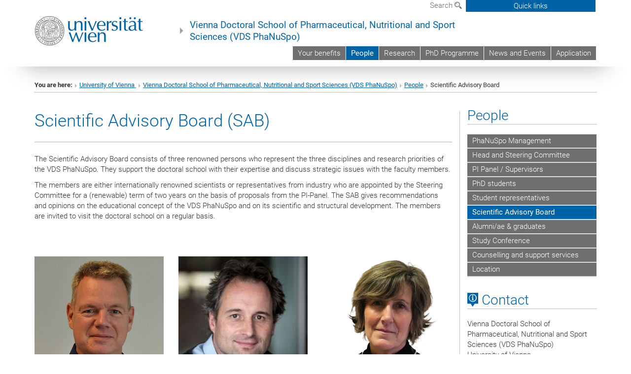

--- FILE ---
content_type: text/html; charset=utf-8
request_url: https://vds-phanuspo.univie.ac.at/people/scientific-advisory-board/
body_size: 15555
content:
<!DOCTYPE html>
<html xmlns="http://www.w3.org/1999/xhtml" xml:lang="en" lang="en">
<head prefix="og: http://ogp.me/ns# fb: http://ogp.me/ns/fb# article: http://ogp.me/ns/article#">

<meta charset="utf-8">
<!-- 
	This website is powered by TYPO3 - inspiring people to share!
	TYPO3 is a free open source Content Management Framework initially created by Kasper Skaarhoj and licensed under GNU/GPL.
	TYPO3 is copyright 1998-2017 of Kasper Skaarhoj. Extensions are copyright of their respective owners.
	Information and contribution at http://typo3.org/
-->



<title>Scientific Advisory Board</title>
<meta name="generator" content="TYPO3 CMS">


<link rel="stylesheet" type="text/css" href="/typo3temp/stylesheet_b3a206eec6.css?1736368171" media="all">
<link rel="stylesheet" type="text/css" href="/typo3conf/ext/univie_news/Resources/Public/CSS/pwp.css?1615798746" media="all">
<link rel="stylesheet" type="text/css" href="/fileadmin/templates/GLOBAL/CSS/styles.css?1694002451" media="all">
<link rel="stylesheet" type="text/css" href="/fileadmin/templates/GLOBAL/ICONS/style.css?1732114024" media="all">
<link rel="stylesheet" type="text/css" href="/fileadmin/templates/GLOBAL/CSS/print.css?1580200204" media="print">
<link rel="stylesheet" type="text/css" href="/fileadmin/templates/GLOBAL/ICONS/tablesorter/tablesorter.css?1675257657" media="all">
<link rel="stylesheet" type="text/css" href="/fileadmin/templates/GLOBAL/JS/shariff/shariff-vie.css?1681381994" media="all">
<link rel="stylesheet" type="text/css" href="/fileadmin/templates/GLOBAL/CSS/video-js.min.css?1505291824" media="all">
<link rel="stylesheet" type="text/css" href="/fileadmin/templates/GLOBAL/CSS/videojs.thumbnails.css?1505291824" media="all">
<link rel="stylesheet" type="text/css" href="/fileadmin/templates/GLOBAL/EXT/powermail/pm-additional.css?1730119584" media="all">
<link rel="stylesheet" type="text/css" href="/fileadmin/templates/GLOBAL/CSS/added-accessibility.css?1740400409" media="all">
<link rel="stylesheet" type="text/css" href="/fileadmin/templates/GLOBAL/EXT/news/css/news.css?1710158386" media="all">
<link rel="stylesheet" type="text/css" href="/fileadmin/templates/GLOBAL/EXT/univie_pure/pure.css?1692264488" media="all">
<link rel="stylesheet" type="text/css" href="/typo3conf/ext/univie_phaidra/Resources/style.css?1526300968" media="all">
<link rel="stylesheet" type="text/css" href="/typo3temp/stylesheet_240b4ca893.css?1736368171" media="all">


<script src="/uploads/tx_t3jquery/jquery-2.1.x-1.10.x-1.2.x-3.0.x.js?1511251888" type="text/javascript"></script>
<script src="/fileadmin/templates/GLOBAL/JS/videoJS/video.min.js?1505291804" type="application/x-javascript"></script>
<script src="/fileadmin/templates/GLOBAL/JS/videoJS/videojs-contrib-hls.min.js?1505291804" type="application/x-javascript"></script>
<script src="/fileadmin/templates/GLOBAL/JS/videoJS/videojs.thumbnails.js?1505291804" type="application/x-javascript"></script>
<script src="/fileadmin/templates/GLOBAL/JS/videoJS/videojs.persistvolume.js?1505291804" type="application/x-javascript"></script>
<script src="/typo3temp/javascript_9a38f34785.js?1736368171" type="text/javascript"></script>


<link href="/fileadmin/templates/GLOBAL/IMG/favicon.ico" rel="shortcut icon" type="image/vnd.microsoft.icon" />
<link href="/fileadmin/templates/GLOBAL/IMG/favicon-uni.png" rel="apple-touch-icon" type="image/png" />
<link href="/fileadmin/templates/GLOBAL/IMG/favicon-uni.png" rel="shortcut icon" type="image/vnd.microsoft.icon" />

            <meta property="og:base-title" content="Vienna Doctoral School of  Pharmaceutical, Nutritional and Sport Sciences (VDS PhaNuSpo)" />
            <meta http-equiv="X-UA-Compatible" content="IE=edge">
            <meta name="viewport" content="width=device-width, initial-scale=1">

            <!-- HTML5 shim and Respond.js IE8 support of HTML5 elements and media queries -->
            <!--[if lt IE 9]>
                <script src="https://oss.maxcdn.com/libs/html5shiv/3.7.0/html5shiv.js"></script>
                <script src="https://oss.maxcdn.com/libs/respond.js/1.4.2/respond.min.js"></script>
            <![endif]-->
            <meta name="title" content="Scientific Advisory Board" /><meta property="og:site-id" content="202677" /><meta property="og:title" content="Scientific Advisory Board" /><meta property="og:type" content="article" /><meta property="og:url" content="https://vds-phanuspo.univie.ac.at/people/scientific-advisory-board/" /><meta name="twitter:card" content="summary_large_image" /><meta name="twitter:title" content="Scientific Advisory Board" /><meta name="og:type" content="article" /><meta property="og:url" content="https://vds-phanuspo.univie.ac.at/people/scientific-advisory-board/" /><meta property="og:description" content="Scientific Advisory Board" /><meta name="twitter:description" content="Scientific Advisory Board" />
            <meta property="og:image" content="https://www.univie.ac.at/fileadmin/templates/GLOBAL/IMG/uni_logo.jpg" />
            <meta property="og:image:type" content="image/jpg" />
            <meta property="og:image:width" content="1200" />
            <meta property="og:image:height" content="630" />
            <meta name="twitter:site" content="univienna" />
                <meta property="og:image" content="https://backend.univie.ac.at/fileadmin/templates/GLOBAL/IMG/uni_logo.jpg" />
                <meta property="og:image:type" content="image/jpg" />
                <meta property="og:image:width" content="1200" />
                <meta property="og:image:height" content="630" />
                <meta name="twitter:site" content="univienna" /><meta property="fb:app_id" content="1752333404993542" />    <style type="text/css">
    div.univiepersonal-list-container div.univiepersonal-entry span.funktion {display:none;}
    </style>
</head>
<body>

<header>
<nav aria-label="Sprungmarke zum Inhalt" class="skip">
    <a href="#mainContent" class="skip-to-content" tabindex="0" title="skip">Go directly to main content</a>
</nav>

<!-- ==============================================
BEGINN Small Devices
=============================================== -->
<div class="navbar-header skip"><button type="button" id="button-open-menu" class="navbar-toggle my-button" data-toggle="collapse" data-target="#menu-container-mobile" aria-haspopup="true" tabindex="0"><span class="sr-only" id="show-navigation-button-text">Show navigation</span><span class="icon-mainmenue" aria-hidden="true"></span></button></div>
<div class="navbar-collapse collapse hidden-md hidden-lg skip" id="menu-container-mobile">
    <div class="navbar-header">
        <button type="button" class="navbar-toggle menu-open" data-toggle="collapse" data-target="#menu-container-mobile" aria-expanded="true">
            <span class="sr-only" id="hide-navigation-button-text">Hide navigation</span>
            <span class="icon-cancel-circle" aria-hidden="true"></span>
        </button>
    </div>
    <div class="menu-header-mobile col-sx-12 hidden-md hidden-lg">
        <a href="https://www.univie.ac.at/en/"><img width="220" src="/fileadmin/templates/GLOBAL/IMG/uni_logo_220.jpg" class="logo logo-single" alt="University of Vienna - Main page"  data-rjs="3"></a>
    </div>
    <nav aria-label="Main navigation" class="navbar navbar-uni-mobile hidden-md hidden-lg"><ul class="nav navbar-nav navbar-right"><li class="dropdown dropdown-mobile"><a href="/your-benefits/" target="_self" class="link-text">Your benefits</a><a data-toggle="dropdown" href="" class="toggle-icon" role="button" aria-label="Menü öffnen"><span class="icon-navi-close"><span class="sr-only">Show navigation</span>&nbsp;</span></a><ul class="dropdown-menu level2"><li class="level2"><a href="/your-benefits/become-a-member/" target="_self" class="level2">Become a member</a></li><li class="level2"><a href="/your-benefits/networking-and-outreach/" target="_self" class="level2">Networking and outreach</a></li><li class="level2"><a href="/your-benefits/phanuspo-grants/" target="_self" class="level2">PhaNuSpo grants</a></li><li class="level2"><a href="/your-benefits/mental-health-support/" target="_self" class="level2">Mental health & support</a></li><li class="level2"><a href="/your-benefits/anonymous-mailbox/" target="_self" class="level2">Anonymous mailbox</a></li><li class="level2"><a href="/your-benefits/useful-links/" target="_self" class="level2">Useful links</a></li><li class="level2"><a href="/your-benefits/intranet/" target="_self" class="level2">Intranet</a></li></ul></li><li class="dropdown dropdown-mobile act"><a href="/people/" target="_self" class="link-text act">People</a><a data-toggle="dropdown" href="" class="toggle-icon act" role="button" aria-label="Menü öffnen"><span class="icon-navi-open"><span class="sr-only">Hide navigation</span>&nbsp;</span></a><ul class="dropdown-menu level2"><li class="level2"><a href="/people/phanuspo-management/" target="_self" class="level2">PhaNuSpo Management</a></li><li class="level2"><a href="/people/head-and-steering-committee/" target="_self" class="level2">Head and Steering Committee</a></li><li class="level2"><a href="/people/pi-panel-supervisors/" target="_self" class="level2">PI Panel / Supervisors</a></li><li class="level2"><a href="/people/phd-students/" target="_self" class="level2">PhD students</a></li><li class="level2"><a href="/people/student-representatives/" target="_self" class="level2">Student representatives</a></li><li class="level2 act"><a href="/people/scientific-advisory-board/" target="_self" class="level2 act">Scientific Advisory Board</a></li><li class="level2"><a href="/people/alumniae-graduates/" target="_self" class="level2">Alumni/ae & graduates</a></li><li class="level2"><a href="/people/study-conference/" target="_self" class="level2">Study Conference</a></li><li class="level2"><a href="/people/counselling-and-support-services/" target="_self" class="level2">Counselling and support services</a></li><li class="level2"><a href="/people/location/" target="_self" class="level2">Location</a></li></ul></li><li class="dropdown dropdown-mobile"><a href="/research/" target="_self" class="link-text">Research</a><a data-toggle="dropdown" href="" class="toggle-icon" role="button" aria-label="Menü öffnen"><span class="icon-navi-close"><span class="sr-only">Show navigation</span>&nbsp;</span></a><ul class="dropdown-menu level2"><li class="level2"><a href="/research/publications/" target="_self" class="level2">Publications</a></li><li class="level2"><a href="/research/good-academic-practice/" target="_self" class="level2">Good academic practice</a></li></ul></li><li class="dropdown dropdown-mobile"><a href="/phd-programme/" target="_self" class="link-text">PhD Programme</a><a data-toggle="dropdown" href="" class="toggle-icon" role="button" aria-label="Menü öffnen"><span class="icon-navi-close"><span class="sr-only">Show navigation</span>&nbsp;</span></a><ul class="dropdown-menu level2"><li class="level2"><a href="/phd-programme/benefits/" target="_self" class="level2">Benefits</a></li><li class="level2"><a href="/phd-programme/admission-to-phd-programmes/" target="_self" class="level2">Admission to PhD programmes</a></li><li class="level2"><a href="/phd-programme/become-a-phanuspo-member/" target="_self" class="level2">Become a PhaNuSpo member</a></li><li class="level2"><a href="/phd-programme/ects-requirements/" target="_self" class="level2">ECTS requirements</a></li><li class="level2"><a href="/phd-programme/phanuspo-education/" target="_self" class="level2">PhaNuSpo education</a></li><li class="level2"><a href="/phd-programme/thesis-advisory-committee-tac/" target="_self" class="level2">Thesis Advisory Committee (TAC)</a></li><li class="level2"><a href="/phd-programme/guidelines-for-doctoral-theses/" target="_self" class="level2">Guidelines for doctoral theses</a></li><li class="level2"><a href="/phd-programme/public-presentation-foep/" target="_self" class="level2">Public presentation (FÖP)</a></li><li class="level2"><a href="/phd-programme/doctoral-thesis-agreement/" target="_self" class="level2">Doctoral thesis agreement</a></li><li class="level2"><a href="/phd-programme/annual-progress-report/" target="_self" class="level2">Annual progress report</a></li><li class="level2"><a href="/phd-programme/submission-and-review-of-the-dissertation/" target="_self" class="level2">Submission and review of the dissertation</a></li><li class="level2"><a href="/phd-programme/public-defence/" target="_self" class="level2">Public defence</a></li><li class="level2"><a href="/phd-programme/affiliation-policy/" target="_self" class="level2">Affiliation policy</a></li><li class="level2"><a href="https://satzung.univie.ac.at/en/study-law/" target="_blank" class="level2">Study Law</a></li><li class="level2"><a href="/phd-programme/faqs/" target="_self" class="level2">FAQs</a></li><li class="level2"><a href="/phd-programme/anonymous-feedback-mailbox/" target="_self" class="level2">Anonymous feedback mailbox</a></li></ul></li><li class="dropdown dropdown-mobile"><a href="/news-and-events/" target="_self" class="link-text">News and Events</a><a data-toggle="dropdown" href="" class="toggle-icon" role="button" aria-label="Menü öffnen"><span class="icon-navi-close"><span class="sr-only">Show navigation</span>&nbsp;</span></a><ul class="dropdown-menu level2"><li class="level2"><a href="/news-and-events/phd-corner/" target="_self" class="level2">PhD Corner</a></li><li class="level2"><a href="/news-and-events/phanuspo-training/" target="_self" class="level2">PhaNuSpo training</a></li><li class="level2"><a href="/news-and-events/event-calendar/" target="_self" class="level2">Event calendar</a></li><li class="level2"><a href="/news-and-events/research/" target="_self" class="level2">Research</a></li><li class="level2"><a href="/news-and-events/media/" target="_self" class="level2">Media</a></li><li class="level2"><a href="/news-and-events/calls-and-opportunities/" target="_self" class="level2">Calls and Opportunities</a></li></ul></li><li class="dropdown dropdown-mobile"><a href="/application/" target="_self" class="link-text">Application</a><a data-toggle="dropdown" href="" class="toggle-icon" role="button" aria-label="Menü öffnen"><span class="icon-navi-close"><span class="sr-only">Show navigation</span>&nbsp;</span></a><ul class="dropdown-menu level2"><li class="level2"><a href="/application/open-positions/" target="_self" class="level2">Open positions</a></li><li class="level2"><a href="/application/phanuspo-grants/" target="138211" class="level2">PhaNuSpo Grants</a></li><li class="level2"><a href="/application/admission-to-phd-programmes/" target="_self" class="level2">Admission to PhD programmes</a></li><li class="level2"><a href="/application/previous-openings/" target="_self" class="level2">Previous openings</a></li></ul></li></ul></nav>
</div>

<div id="quicklinks-top-mobile" class="quicklinks-btn-mobile top-row hidden-md hidden-lg skip">
    <a class="quicklinks-open open" data-top-id="" data-top-show="true" href="#" aria-label="Open or close quick links"><span class="icon-cancel-circle" aria-hidden="true"></span></a>
    <nav aria-label="Quick links"><div class="quicklinks-mobile-menu"><div class="panel panel-uni-quicklinks"><div class="panel-heading active"><a href="#quicklinks123859" target="_self" data-toggle="collapse" data-parent="#quicklinks-top-mobile" class="">Information for ...<span class="pull-right icon-navi-open"><span class="sr-only">Hide navigation</span></span></a></div><div id="quicklinks123859" class="panel-collapse collapse in quicklinks-panel"><div class="panel-body"><ul class="indent"><li><a href="http://studieren.univie.ac.at/en/degree-programmes/" target="_blank">Prospective students&nbsp;<span class="sr-only">External link</span><span class="icon-extern"></span></a></li><li><a href="http://studieren.univie.ac.at/en/semester-planning/" target="_blank">Students&nbsp;<span class="sr-only">External link</span><span class="icon-extern"></span></a></li><li><a href="http://forschungsservice.univie.ac.at/en/" target="_blank">Researchers&nbsp;<span class="sr-only">External link</span><span class="icon-extern"></span></a></li><li><a href="http://www.postgraduatecenter.at/en/" target="_blank">Continuing education&nbsp;<span class="sr-only">External link</span><span class="icon-extern"></span></a></li><li><a href="http://www.alumni.ac.at/" target="_blank">Alumni (in German)&nbsp;<span class="sr-only">External link</span><span class="icon-extern"></span></a></li></ul></div></div></div><div class="panel panel-uni-quicklinks"><div class="panel-heading active"><a href="#quicklinks12" target="_self" data-toggle="collapse" data-parent="#quicklinks-top-mobile" class="">Most searched-for services ...<span class="pull-right icon-navi-open"><span class="sr-only">Hide navigation</span></span></a></div><div id="quicklinks12" class="panel-collapse collapse in quicklinks-panel"><div class="panel-body"><ul class="indent"><li><a href="http://studieren.univie.ac.at/en/" target="_blank"><span class="icon-quick-studienpoint"></span>&nbsp;&nbsp;Studying at the University of Vienna&nbsp;<span class="sr-only">External link</span><span class="icon-extern"></span></a></li><li><a href="http://ufind.univie.ac.at/en/search.html" target="_blank"><span class="icon-quick-person"></span>&nbsp;&nbsp;u:find Course / Staff search&nbsp;<span class="sr-only">External link</span><span class="icon-extern"></span></a></li><li><a href="http://zid.univie.ac.at/en/webmail/" target="_blank"><span class="icon-quick-webmail"></span>&nbsp;&nbsp;Webmail&nbsp;<span class="sr-only">External link</span><span class="icon-extern"></span></a></li><li><a href="http://wiki.univie.ac.at" target="_blank"><span class="icon-quick-intranet"></span>&nbsp;&nbsp;Intranet for employees&nbsp;<span class="sr-only">External link</span><span class="icon-extern"></span></a></li><li><a href="http://uspace.univie.ac.at/en" target="_blank"><span class="icon-quick-univis"></span>&nbsp;&nbsp;u:space&nbsp;<span class="sr-only">External link</span><span class="icon-extern"></span></a></li><li><a href="http://bibliothek.univie.ac.at/english/" target="_blank"><span class="icon-quick-biblio"></span>&nbsp;&nbsp;Library&nbsp;<span class="sr-only">External link</span><span class="icon-extern"></span></a></li><li><a href="http://moodle.univie.ac.at" target="_blank"><span class="icon-quick-lesung"></span>&nbsp;&nbsp;Moodle (e-learning)&nbsp;<span class="sr-only">External link</span><span class="icon-extern"></span></a></li><li><a href="http://urise.univie.ac.at/?lang=en" target="_blank"><span class="icon-quick-lesung"></span>&nbsp;&nbsp;u:rise - Professional & Career Development&nbsp;<span class="sr-only">External link</span><span class="icon-extern"></span></a></li><li><a href="http://www.univie.ac.at/en/about-us/organisation-and-structure" target="_blank"><span class="icon-quick-fakultaeten"></span>&nbsp;&nbsp;Faculties & centres&nbsp;<span class="sr-only">External link</span><span class="icon-extern"></span></a></li><li><a href="http://www.univie.ac.at/en/about-us" target="_blank"><span class="icon-quick-kontakt"></span>&nbsp;&nbsp;Contact & services from A to Z&nbsp;<span class="sr-only">External link</span><span class="icon-extern"></span></a></li></ul></div></div></div></div></nav>
</div>

<div class="navbar hidden-md hidden-lg skip" id="top-row-mobile">
    <div class="container-mobile" id="nav-container-mobile">
        <div class="top-row-shadow">
            <div class="row">
                <div class="col-md-12 toprow-mobile">
                    <div class="navbar navbar-top navbar-top-mobile hidden-md hidden-lg">
                        <ul class="nav-pills-top-mobile">
                                
                            <li class="search-mobile">
                                <a data-top-id="search-top-mobile" id="show-search-button" data-top-show="true" href="#"><span class="sr-only" id="show-search-button-text">Show search form</span><span class="sr-only" id="hide-search-button-text" style="display:none;">Hide search form</span><span class="icon-lupe" aria-hidden="true"></span></a>
                            </li>
                            <li class="quicklinks-btn-mobile">
                                <a data-top-id="quicklinks-top-mobile" data-top-show="true" href="#">Quick links</a>
                            </li>
                        </ul>
                    </div>
                    <div id="search-top-mobile">
                        <ul class="nav nav-tabs-search">
                            <li class="active"><a href="#" data-toggle="tab">Websites</a></li>
                            <li id="search_staff_mobile"><a data-toggle="tab" href="#">Staff search</a></li>
                        </ul>
                        <div class="input-group">
                            <label for="search-mobile">Search</label>
                            <form id="mobilesearchform" action="/suche/?no_cache=1" method="GET">
                                <input type="text" class="form-control-search" id="search-mobile" name="q" placeholder="Search term" aria-label="Search term">
                            </form>
                            <span class="input-group-addon-search"><span class="icon-lupe"></span></span>
                        </div>
                    </div>
                </div>
                <div class="col-xs-12">
                    <div class="header-container-mobile col-md-12">
                        <div class="logo-container">
                            <a href="https://www.univie.ac.at/en/"><img width="220" src="/fileadmin/templates/GLOBAL/IMG/uni_logo_220.jpg" class="logo logo-single" alt="University of Vienna - Main page"  data-rjs="3"></a>
                        </div>
                         <nav aria-label="Top navigation" class="navbar navbar-uni hidden-xs hidden-sm"><ul class="nav navbar-nav navbar-right"><li><a href="/your-benefits/" target="_self">Your benefits</a></li><li class="active"><a href="/people/" target="_self">People</a></li><li><a href="/research/" target="_self">Research</a></li><li><a href="/phd-programme/" target="_self">PhD Programme</a></li><li><a href="/news-and-events/" target="_self">News and Events</a></li><li><a href="/application/" target="_self">Application</a></li></ul></nav>
                    </div>
                </div>
                <div class="col-xs-12">
                        <div class="header-text-container-mobile col-md-12">
                            <span class="header-text"><a href="/" target="_self">Vienna Doctoral School of  Pharmaceutical, Nutritional and Sport Sciences (VDS PhaNuSpo)</a></span>
                        </div>
                </div>
            </div>
        </div>
    </div>
</div>
<!-- ==============================================
END Small Devices
=============================================== -->

<!-- ==============================================
BEGINN DESKTOP
=============================================== -->
<style>
.navbar-top {
    display: grid;
    grid-template-rows: auto;
    justify-items: end;
}
#quicklinks-top {
    grid-row-start: 1;
    grid-row-end: 1;
    width: 100%;
}
ul.nav-pills-top {
    grid-row-start: 2;
    grid-row-end:2;
}

.form-holder{
    display: flex;
    justify-content: space-between;
    align-content: space-evenly;
    //align-items: center;
}

.form-holder label{
    display: inline-block;
    padding: 0.2em;
    background-color: #0063a6;
    color:white;
    flex-grow: 1;
}
.radio-holder {
    padding: 0.4em 0 0 0.4em;
    background-color: #0063a6;
    flex-grow: 1;
}
.radio-holder:has(input[type="radio"]:checked) {
    background-color:white;
    font-weight: 300;
}
.radio-holder.active {
    background-color:white;
    font-weight: 300;
}

input[type="radio"]:checked, input[type="radio"]:checked + label {
    background-color:white;
    color: #0063a6;
}
input#search:focus {
    border:2px solid rgba(242, 242, 242, 0.6);
    box-shadow: inset 0 1px 1px rgba(0, 0, 0, 0.075), 0 0 8px rgba(242, 242, 242, 0.6);
}
.dropdown-menu-search {
    width: 336px;
    margin-top: 5px;
}
#quicklinks-top{
    padding:0;
    background:white;
}
.ql-container{
    width: 100vw;
    position: relative;
    left: 50%;
    right: 50%;
    margin-left: -50vw;
    margin-right: -50vw;
    background: #1a74b0 url(/fileadmin/templates/GLOBAL/IMG/quicklinksbackground.png?1535542505) no-repeat;
    padding-top: 25px;
}
</style>
<!-- IMPORTANT:
lib.quicklinks.wrap = <nav aria-label="{LLL:fileadmin/templates/GLOBAL/locallang.xml:quicklinks}"><div class="row">|</div></nav>
-->
<div class="navbar-fixed-top hidden-sm hidden-xs skip" id="top-row">

    <div class="container" id="nav-container">
        <div class="top-row-shadow">
            <div class="row">
                <div class="col-md-12 header-logo-container">
                    <!-- BEGINN Language, Search, Quicklinks -->
                    <div class="navbar navbar-top">
                        <ul class="nav-pills-top navbar-right">
                            <!-- Language -->
                            <li class="dropdown langmenu">
                                
                            </li>
                            <!-- Search -->
                            <li class="dropdown">
                                <button type="button" data-toggle="dropdown" class="dropdown-toggle" id="open-search">Search <span class="icon-lupe"></span></button>
                                <div class="dropdown-menu dropdown-menu-left dropdown-menu-search">
                                    <div class="">
                                        <!--<label for="search">Search</label>-->
                                        <form id="searchform" class="" action="/suche/?no_cache=1" method="GET">
                                            <div class="form-holder ">
                                                <div class="radio-holder active">
                                                    <input type="radio" id="search-web" value="search-web" name="chooseSearch" checked>
                                                    <label for="search-web" id="label-web">Websites</label>
                                                </div>
                                                <div class="radio-holder">
                                                    <input type="radio" id="search-staff" value="search-staff" name="chooseSearch">
                                                    <label for="search-staff" id="label-staff">Staff search</label>
                                                </div>
                                            </div>
                                            <div class="form-holder">
                                                <input type="text" class="form-control-search" id="search" name="q" placeholder="Search term" aria-label="Search term">
                                                <button id="submit" type="submit" onclick="$('#searchform').submit();"><span class="sr-only">Start search</span><span class="icon-lupe"></span></button>
                                            </div>
                                        </form>
                                    </div>
                                </div>
                            </li>
                            <!-- Quicklinks -->
                            <li class="dropdown quicklinks-btn">
                                <a data-top-id="quicklinks-top" data-top-show="true" data-toggle="dropdown" href="#">Quick links</a>
                            </li>
                        </ul>
                        <!-- BEGINN Quicklinkscontainer -->
                        <div id="quicklinks-top" class="dropdown-toggle">
                            <div class="ql-container">
                                <div class="container">
                                    <nav aria-label="Quick links"><div class="row"><div class="col-md-4 col-md-offset-4"><h3 class="top-row-header">Information for ...</h3><ul><li><a href="http://studieren.univie.ac.at/en/degree-programmes/" target="_blank">Prospective students&nbsp;<span class="sr-only">External link</span><span class="icon-extern"></span></a></li><li><a href="http://studieren.univie.ac.at/en/semester-planning/" target="_blank">Students&nbsp;<span class="sr-only">External link</span><span class="icon-extern"></span></a></li><li><a href="http://forschungsservice.univie.ac.at/en/" target="_blank">Researchers&nbsp;<span class="sr-only">External link</span><span class="icon-extern"></span></a></li><li><a href="http://www.postgraduatecenter.at/en/" target="_blank">Continuing education&nbsp;<span class="sr-only">External link</span><span class="icon-extern"></span></a></li><li><a href="http://www.alumni.ac.at/" target="_blank">Alumni (in German)&nbsp;<span class="sr-only">External link</span><span class="icon-extern"></span></a></li></ul></div><div class="col-md-4"><h3 class="top-row-header">Most searched-for services ...</h3><ul><li><a href="http://studieren.univie.ac.at/en/" target="_blank"><span class="icon-quick-studienpoint"></span>&nbsp;&nbsp;Studying at the University of Vienna&nbsp;<span class="sr-only">External link</span><span class="icon-extern"></span></a></li><li><a href="http://ufind.univie.ac.at/en/search.html" target="_blank"><span class="icon-quick-person"></span>&nbsp;&nbsp;u:find Course / Staff search&nbsp;<span class="sr-only">External link</span><span class="icon-extern"></span></a></li><li><a href="http://zid.univie.ac.at/en/webmail/" target="_blank"><span class="icon-quick-webmail"></span>&nbsp;&nbsp;Webmail&nbsp;<span class="sr-only">External link</span><span class="icon-extern"></span></a></li><li><a href="http://wiki.univie.ac.at" target="_blank"><span class="icon-quick-intranet"></span>&nbsp;&nbsp;Intranet for employees&nbsp;<span class="sr-only">External link</span><span class="icon-extern"></span></a></li><li><a href="http://uspace.univie.ac.at/en" target="_blank"><span class="icon-quick-univis"></span>&nbsp;&nbsp;u:space&nbsp;<span class="sr-only">External link</span><span class="icon-extern"></span></a></li><li><a href="http://bibliothek.univie.ac.at/english/" target="_blank"><span class="icon-quick-biblio"></span>&nbsp;&nbsp;Library&nbsp;<span class="sr-only">External link</span><span class="icon-extern"></span></a></li><li><a href="http://moodle.univie.ac.at" target="_blank"><span class="icon-quick-lesung"></span>&nbsp;&nbsp;Moodle (e-learning)&nbsp;<span class="sr-only">External link</span><span class="icon-extern"></span></a></li><li><a href="http://urise.univie.ac.at/?lang=en" target="_blank"><span class="icon-quick-lesung"></span>&nbsp;&nbsp;u:rise - Professional & Career Development&nbsp;<span class="sr-only">External link</span><span class="icon-extern"></span></a></li><li><a href="http://www.univie.ac.at/en/about-us/organisation-and-structure" target="_blank"><span class="icon-quick-fakultaeten"></span>&nbsp;&nbsp;Faculties & centres&nbsp;<span class="sr-only">External link</span><span class="icon-extern"></span></a></li><li><a href="http://www.univie.ac.at/en/about-us" target="_blank"><span class="icon-quick-kontakt"></span>&nbsp;&nbsp;Contact & services from A to Z&nbsp;<span class="sr-only">External link</span><span class="icon-extern"></span></a></li></ul></div></div></nav>
                                </div>
                            </div>
                        </div>
                        <!-- END Quicklinkscontainer -->
                    </div>
                    <!-- END Language, Search, Quicklinks -->

                    <!-- Logo, Title -->
                    <div class="logo-container">
                        <a href="https://www.univie.ac.at/en/"><img width="220" src="/fileadmin/templates/GLOBAL/IMG/uni_logo_220.jpg" class="logo logo-single" alt="University of Vienna - Main page"  data-rjs="3"></a>
                        <span class="header-text"><a href="/" target="_self">Vienna Doctoral School of  Pharmaceutical, Nutritional and Sport Sciences (VDS PhaNuSpo)</a></span>
                    </div>
                    <!-- Logo, Title -->

                    <!-- HMenu -->
                    <div class="hmenu">
                        <nav aria-label="Top navigation" class="navbar navbar-uni hidden-xs hidden-sm"><ul class="nav navbar-nav navbar-right"><li><a href="/your-benefits/" target="_self">Your benefits</a></li><li class="active"><a href="/people/" target="_self">People</a></li><li><a href="/research/" target="_self">Research</a></li><li><a href="/phd-programme/" target="_self">PhD Programme</a></li><li><a href="/news-and-events/" target="_self">News and Events</a></li><li><a href="/application/" target="_self">Application</a></li></ul></nav>
                    </div>
                    <!-- HMenu -->

                </div>
            </div>
        </div>
    </div>
</div>
<!-- ==============================================
END DESKTOP
=============================================== -->

</header>


    <!-- Standard -->
    <div class="container">
        <div class="breadcrumb-page-container">
            <div class="row">
                <div class="col-md-12">
                    <nav aria-label="Breadcrumbs"><ul class="breadcrumb-page"><li><strong>You are here:</strong></li><li class="meta-breadcrumb"><a href="http://www.univie.ac.at/en/" target="_blank">University of Vienna </a></li><li class="meta-breadcrumb"><a href="/" target="_self">Vienna Doctoral School of  Pharmaceutical, Nutritional and Sport Sciences (VDS PhaNuSpo)</a></li><li><a href="/people/" target="_self" title="People">People</a></li><li aria-current="page">Scientific Advisory Board</li></ul></nav>
                    <hr class="breadcrumb-page hidden-md hidden-lg">
                </div>
            </div>
            <hr class="breadcrumb-page hidden-xs hidden-sm">
        </div>

        <div class="row">
            <div class="col-md-9 content right-border" id="innerContent">
                <main id="mainContent" class="main-content main">
                    <div class="main">
                     
	<!--  CONTENT ELEMENT, uid:1129563/header [begin] -->
		<div id="c1129563" class="csc-default"><h1>Scientific Advisory Board (SAB)</h1></div>
	<!--  CONTENT ELEMENT, uid:1129563/header [end] -->
		
	<!--  CONTENT ELEMENT, uid:1129564/div [begin] -->
		<div class="csc-default">
		<!--  Div element [begin] -->
			<div class="divider"><hr class="dark"></div>
		<!--  Div element [end] -->
			</div>
	<!--  CONTENT ELEMENT, uid:1129564/div [end] -->
		
	<!--  CONTENT ELEMENT, uid:1086104/dce_dceuid1 [begin] -->
		<div id="c1086104" class="csc-default"><div class="tx-dce-pi1">
	
<!--Replace deactivated field.contentWidth with contentWidth-->

	
	
	
	
	
	
	
		<div class="content-element-margin">
			<div class="row">
				<div class="col-md-12">
					
						
    



					
					<p>The Scientific Advisory Board consists of three renowned persons who represent the three disciplines and research priorities of the VDS PhaNuSpo. They support the doctoral school with their expertise and discuss strategic issues with the faculty members.</p>
<p>The members are either internationally renowned scientists or representatives from industry who are appointed by the Steering Committee for a (renewable) term of two years on the basis of proposals from the PI-Panel. The SAB gives recommendations and opinions on the educational concept of the VDS PhaNuSpo and on its scientific and structural development. The members are invited to visit the doctoral school on a regular basis.</p><div class="row"></div>
				</div>
			</div>
			<div class="row">
				
			</div>
		</div>
	


</div></div>
	<!--  CONTENT ELEMENT, uid:1086104/dce_dceuid1 [end] -->
		
	<!--  CONTENT ELEMENT, uid:1129553/gridelements_pi1 [begin] -->
		<div id="c1129553" class="csc-default"><div class="row"><div class="col-sm-4">
	<!--  CONTENT ELEMENT, uid:1129554/dce_dceuid1 [begin] -->
		<div id="c1129554" class="csc-default"><div class="tx-dce-pi1">
	
<!--Replace deactivated field.contentWidth with contentWidth-->

	
	
	
	
	
	
	
		<div class="content-element-margin-zero">
			<div class="row">
				<div class="col-md-12">
					
						


					
					
				</div>
			</div>
			<div class="row">
				
					
							</div>
							<div class="row">
						
					<div class="col-sm-12">
						
								<figure class="image-container">
	<p><img src="/fileadmin/_processed_/csm_SAB_Marcel_20fc0d5892.jpg" class="img-responsive" title="" alt="" /></p>
	
</figure>

							
					</div>
				
			</div>
		</div>
	


</div></div>
	<!--  CONTENT ELEMENT, uid:1129554/dce_dceuid1 [end] -->
		
	<!--  CONTENT ELEMENT, uid:1129556/dce_dceuid7 [begin] -->
		<div id="c1129556" class="csc-default"><div class="tx-dce-pi1">
	
    <div class="content-element-margin-zero">

        <div class="content-box content-box-uni-mint content-element-margin-zero">
            
                
                        
                        
                    
            
            <div class="info-box-uni-mint"><p class="lead"><a href="https://www.umcutrecht.nl/en/research/researchers/van-der-heyden-marcel-mag" target="_blank">Marcel van der HEYDEN</a></p>
<p>Associate Professor at the Department of Medical Physiology of the University Medical Center Utrecht, The Netherlands.<br /><br /></p></div>
        </div>
    </div>

</div></div>
	<!--  CONTENT ELEMENT, uid:1129556/dce_dceuid7 [end] -->
		</div><div class="col-sm-4">
	<!--  CONTENT ELEMENT, uid:1129557/dce_dceuid1 [begin] -->
		<div id="c1129557" class="csc-default"><div class="tx-dce-pi1">
	
<!--Replace deactivated field.contentWidth with contentWidth-->

	
	
	
	
	
	
		<div class="content-element-margin-zero">
			<div class="row">
				<div class="col-md-12">
					
						


					
				</div>
				
					
							</div>
							<div class="row">
						
					<div class="col-sm-12">
						
								<figure class="image-container">
	<p><img src="/fileadmin/_processed_/csm_SAB_Christophe_Matthys2_6c409783c5.jpg" class="img-responsive" title="" alt="" /></p>
	
</figure>

							
					</div>
				
			</div>
			<div class="row">
				<div class="col-md-12">
					
				</div>
			</div>
		</div>
	
	


</div></div>
	<!--  CONTENT ELEMENT, uid:1129557/dce_dceuid1 [end] -->
		
	<!--  CONTENT ELEMENT, uid:1129558/dce_dceuid7 [begin] -->
		<div id="c1129558" class="csc-default"><div class="tx-dce-pi1">
	
    <div class="content-element-margin-zero">

        <div class="content-box content-box-uni-blau content-element-margin-zero">
            
                
                        
                        
                    
            
            <div class="info-box-uni-blau"><p class="lead"><a href="https://www.kuleuven.be/wieiswie/en/person/00076391" target="_blank" class="external-link-new-window">Christophe MATTHYS </a></p>
<p>Associate Professor at the Clinical and Experimental Endocrinology Unit, Department of Chronic Diseases and Metabolism of the Katholieke Universiteit Leuven (KU Leuven), Belgium. </p></div>
        </div>
    </div>

</div></div>
	<!--  CONTENT ELEMENT, uid:1129558/dce_dceuid7 [end] -->
		</div><div class="col-sm-4">
	<!--  CONTENT ELEMENT, uid:1129559/dce_dceuid1 [begin] -->
		<div id="c1129559" class="csc-default"><div class="tx-dce-pi1">
	
<!--Replace deactivated field.contentWidth with contentWidth-->

	
	
	
	
	
	
	
		<div class="content-element-margin-zero">
			<div class="row">
				<div class="col-md-12">
					
						


					
					
				</div>
			</div>
			<div class="row">
				
					
							</div>
							<div class="row">
						
					<div class="col-sm-12">
						
								<figure class="image-container">
	<p><img src="/fileadmin/_processed_/csm_SAB_Daniela_Caparossi2_da14da2d27.png" class="img-responsive" title="" alt="" /></p>
	
</figure>

							
					</div>
				
			</div>
		</div>
	


</div></div>
	<!--  CONTENT ELEMENT, uid:1129559/dce_dceuid1 [end] -->
		
	<!--  CONTENT ELEMENT, uid:1129560/dce_dceuid7 [begin] -->
		<div id="c1129560" class="csc-default"><div class="tx-dce-pi1">
	
    <div class="content-element-margin-zero">

        <div class="content-box content-box-uni-hellgruen content-element-margin-zero">
            
                
                        
                        
                    
            
            <div class="info-box-uni-hellgruen"><p class="lead"><a href="https://www.uniroma4.it/index.php/docenti/caporossi-daniela/?lang=en" target="_blank" class="external-link-new-window">Daniela CAPOROSSI</a></p>
<p>Full Professor of Applied Biology at the University of Rome &quot;Foro Italico&quot;, Department of Movement, Human and Health Sciences, and Chair of the Unit of Biology and Genetics of Human Movement, Italy.</p></div>
        </div>
    </div>

</div></div>
	<!--  CONTENT ELEMENT, uid:1129560/dce_dceuid7 [end] -->
		</div></div></div>
	<!--  CONTENT ELEMENT, uid:1129553/gridelements_pi1 [end] -->
		
                     
                     </div>
                </main>
            </div>
            <div class="col-md-3 sidebar content-element-margin">
                <nav aria-label="Sub navigation"><div class="vertical-nav hidden-xs hidden-sm"><h2 class="underline"><a href="/people/" target="_self" class="level0 act">People</a></h2><ul><li><a href="/people/phanuspo-management/" target="_self" class="level1">PhaNuSpo Management</a></li><li><a href="/people/head-and-steering-committee/" target="_self" class="level1">Head and Steering Committee</a></li><li><a href="/people/pi-panel-supervisors/" target="_self" class="level1">PI Panel / Supervisors</a></li><li><a href="/people/phd-students/" target="_self" class="level1">PhD students</a></li><li><a href="/people/student-representatives/" target="_self" class="level1">Student representatives</a></li><li class="act"><a href="/people/scientific-advisory-board/" target="_self" class="level1 act">Scientific Advisory Board</a></li><li><a href="/people/alumniae-graduates/" target="_self" class="level1">Alumni/ae & graduates</a></li><li><a href="/people/study-conference/" target="_self" class="level1">Study Conference</a></li><li><a href="/people/counselling-and-support-services/" target="_self" class="level1">Counselling and support services</a></li><li><a href="/people/location/" target="_self" class="level1">Location</a></li></ul></div></nav>
                <aside>
                     
    <h2 class="underline "><span class="icon-kartenkontakte single"></span> Contact</h2>
    <address>
        Vienna Doctoral School of Pharmaceutical, Nutritional and Sport Sciences (VDS PhaNuSpo)<br />
University of Vienna<br />
Josef-Holaubek-Platz 2<br />
1090 Vienna, Austria<br />
<br />
        <abbr title="Telephone">T</abbr>: +43-1-4277-50030<br />
        
        
        <a href="javascript:linkTo_UnCryptMailto('ocknvq,xfu0rjcpwurqBwpkxkg0ce0cv');">vds.phanuspo<span>&#064;</span>univie.ac.at</a><br />
    </address>
        

                     <ol class="social-media-list"><li><a href="http://www.facebook.com/univienna" target="_blank" title="Facebook"  aria-label="Facebook"><span class="icon-facebook"></span><span class="sr-only">Icon facebook</span></a></li><li><a href="http://www.youtube.com/univienna" target="_blank" title="YouTube"  aria-label="YouTube"><span class="icon-youtube"></span><span class="sr-only">Icon youtube</span></a></li><li><a href="http://www.instagram.com/univienna" target="_blank" title="Instagram"  aria-label="Instagram"><span class="icon-instagram"></span><span class="sr-only">Icon instagram</span></a></li></ol><div class="clearfix"></div>
                     
                </aside>
            </div>
        </div>
    </div>


<footer>
    <div class="hidden-xs">
        <!--
        <div class="gray-box">
            <div class="container">
                <div class="row">
                    <div class="col-md-8 col-sm-6">
                        <div class="footer-logo-container pull-left">
                        <img width="320" src="/fileadmin/templates/GLOBAL/IMG/uni_logo.png" class="footer-logo" alt="Uni logo">
                        </div>
                    </div>
                    <div class="col-md-4 col-sm-6">
                        <ol class="footer-social pull-right v-align" style="margin-top: 45.5px;">
                          <ol class="social-media-list"><li><a href="http://www.facebook.com/univienna" target="_blank" title="Facebook"  aria-label="Facebook"><span class="icon-facebook"></span><span class="sr-only">Icon facebook</span></a></li><li><a href="http://www.youtube.com/univienna" target="_blank" title="YouTube"  aria-label="YouTube"><span class="icon-youtube"></span><span class="sr-only">Icon youtube</span></a></li><li><a href="http://www.instagram.com/univienna" target="_blank" title="Instagram"  aria-label="Instagram"><span class="icon-instagram"></span><span class="sr-only">Icon instagram</span></a></li></ol><div class="clearfix"></div>
                        </ol>
                    </div>
                </div>
            </div>
        </div>-->

        <div class="gray-box">
            <div class="container">
              <h2 class="underline">Information for ...</h2><div class="row"><div class="col-md-3"><div class="footer-quicklinks-list"><a href="http://studieren.univie.ac.at/en/degree-programmes/" target="_blank">Prospective students</a></div></div><div class="col-md-3"><div class="footer-quicklinks-list"><a href="http://studieren.univie.ac.at/en/semester-planning/" target="_blank">Students</a></div></div><div class="col-md-3"><div class="footer-quicklinks-list"><a href="http://forschungsservice.univie.ac.at/en/" target="_blank">Researchers</a></div></div><div class="col-md-3"><div class="footer-quicklinks-list"><a href="http://www.postgraduatecenter.at/en/" target="_blank">Continuing education</a></div></div><div class="col-md-3"><div class="footer-quicklinks-list"><a href="http://www.alumni.ac.at/" target="_blank">Alumni (in German)</a></div></div></div><h2 class="underline">Most searched-for services ...</h2><div class="row"><div class="col-md-3"><div class="footer-quicklinks-list"><a href="http://studieren.univie.ac.at/en/" target="_blank">Studying at the University of Vienna</a></div></div><div class="col-md-3"><div class="footer-quicklinks-list"><a href="http://ufind.univie.ac.at/en/search.html" target="_blank">u:find Course / Staff search</a></div></div><div class="col-md-3"><div class="footer-quicklinks-list"><a href="http://zid.univie.ac.at/en/webmail/" target="_blank">Webmail</a></div></div><div class="col-md-3"><div class="footer-quicklinks-list"><a href="http://wiki.univie.ac.at" target="_blank">Intranet for employees</a></div></div><div class="col-md-3"><div class="footer-quicklinks-list"><a href="http://uspace.univie.ac.at/en" target="_blank">u:space</a></div></div><div class="col-md-3"><div class="footer-quicklinks-list"><a href="http://bibliothek.univie.ac.at/english/" target="_blank">Library</a></div></div><div class="col-md-3"><div class="footer-quicklinks-list"><a href="http://moodle.univie.ac.at" target="_blank">Moodle (e-learning)</a></div></div><div class="col-md-3"><div class="footer-quicklinks-list"><a href="http://urise.univie.ac.at/?lang=en" target="_blank">u:rise - Professional & Career Development</a></div></div><div class="col-md-3"><div class="footer-quicklinks-list"><a href="http://www.univie.ac.at/en/about-us/organisation-and-structure" target="_blank">Faculties & centres</a></div></div><div class="col-md-3"><div class="footer-quicklinks-list"><a href="http://www.univie.ac.at/en/about-us" target="_blank">Contact & services from A to Z</a></div></div></div><div class="row footer-margin"></div>
            </div>
        </div>
        <div class="container">
            <div class="row footer-address-box">
                <div class="col-md-6">
                    <address>University of Vienna | Universitätsring 1 | 1010 Vienna | <abbr title="Telephone">T</abbr> +43-1-4277-0</address>
                </div>
                <div class="col-md-6">
                    <p class="pull-right"><a href="/sitemap/" target="_self">Sitemap</a>&nbsp;|&nbsp;<wbr><a href="/impressum/" target="_self">Imprint</a>&nbsp;|&nbsp;<wbr><a href="https://www.univie.ac.at/en/about-us/accessibility/" target="_blank" rel="noopener">Accessibility</a>&nbsp;|&nbsp;<wbr><a href="https://dsba.univie.ac.at/en/data-protection-declaration/">Data Protection Declaration</a>&nbsp;|&nbsp;<a href="javascript:window.print()">Printable version</a></p>
                </div>
            </div>
        </div>
    </div>
    <div class="visible-xs-block">
        <div class="gray-box mobile-footer">
            <div class="container">
                <!--<div class="row">
                    <div class="col-xs-9"><a href="#"><img width="200" src="/fileadmin/templates/GLOBAL/IMG/uni_logo.png" class="footer-logo" alt="Uni logo"></a></div>
                </div>-->
                <div class="row">
                    <div class="col-xs-12">
                        <address>University of Vienna | Universitätsring 1 | 1010 Vienna | <abbr title="Telephone">T</abbr> +43-1-4277-0</address>
                    </div>
                </div>
                <!--<div class="row">
                    <div class="col-xs-12">
                        <ol class="footer-social">
                            <ol class="social-media-list"><li><a href="http://www.facebook.com/univienna" target="_blank" title="Facebook"  aria-label="Facebook"><span class="icon-facebook"></span><span class="sr-only">Icon facebook</span></a></li><li><a href="http://www.youtube.com/univienna" target="_blank" title="YouTube"  aria-label="YouTube"><span class="icon-youtube"></span><span class="sr-only">Icon youtube</span></a></li><li><a href="http://www.instagram.com/univienna" target="_blank" title="Instagram"  aria-label="Instagram"><span class="icon-instagram"></span><span class="sr-only">Icon instagram</span></a></li></ol><div class="clearfix"></div>
                        </ol>
                    </div>
                </div>-->
                <div class="row">
                    <div class="col-xs-12">
                        <p><a href="/sitemap/" target="_self">Sitemap</a>&nbsp;|&nbsp;<wbr><a href="/impressum/" target="_self">Imprint</a>&nbsp;|&nbsp;<wbr><a href="https://www.univie.ac.at/en/about-us/accessibility/" target="_blank" rel="noopener">Accessibility</a>&nbsp;|&nbsp;<wbr><a href="https://dsba.univie.ac.at/en/data-protection-declaration/">Data Protection Declaration</a>&nbsp;|&nbsp;<a href="javascript:window.print()">Printable version</a></p>
                    </div>
                </div>
            </div>
        </div>
    </div>
    <script type="text/javascript">
      
    </script>
    
   <div class="cookie-bar row">
      <div class="col-md-11 col-sm-12">This website uses cookies to optimize your browser experience. You can accept these by clicking the OK button. Find out more information in our <a href="https://dsba.univie.ac.at/en/data-protection-declaration/">Data Protection Declaration</a>.</div><div class="col-md-1 col-sm-12"><a class="cookiebar-close">OK</a></div>
   </div>

    
</footer>
<script src="/fileadmin/templates/GLOBAL/JS/application.js?1670943020" type="text/javascript"></script>
<script src="/typo3conf/ext/univie_news/Resources/Public/Javascript/podlove-web-player.js?1615533802" type="text/javascript"></script>
<script src="/fileadmin/templates/GLOBAL/JS/jquery.tablesorter.js?1647502980" type="text/javascript"></script>
<script src="/fileadmin/templates/GLOBAL/JS/global.js?1701433927" type="text/javascript"></script>
<script src="/fileadmin/templates/GLOBAL/JS/retina.min.js?1481877467" type="text/javascript"></script>
<script src="/fileadmin/templates/GLOBAL/JS/shariff/shariff.complete.js?1558512710" type="text/javascript"></script>
<script src="/fileadmin/templates/GLOBAL/EXT/powermail/Js/jquery.datetimepicker.js?1482159144" type="text/javascript"></script>
<script src="/typo3conf/ext/powermail/Resources/Public/JavaScripts/Libraries/parsley.min.js?1511170796" type="text/javascript"></script>
<script src="/fileadmin/templates/GLOBAL/EXT/powermail/Js/tabs.js?1679058888" type="text/javascript"></script>
<script src="/typo3conf/ext/powermail/Resources/Public/JavaScripts/Powermail/Form.min.js?1511170796" type="text/javascript"></script>
<script src="/typo3conf/ext/univie_phaidra/js/utility.js?1525783145" type="text/javascript"></script>
<script src="/typo3conf/ext/univie_search/Resources/Public/Javascript/fusion-click.js?1639470332" type="text/javascript"></script>


</body>
</html>